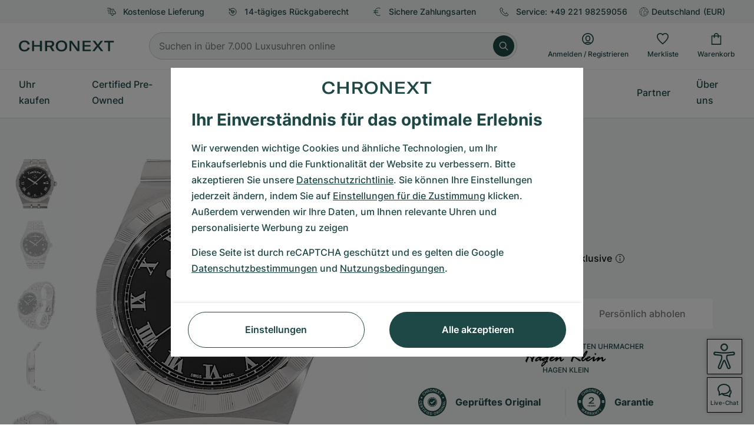

--- FILE ---
content_type: text/html; charset=utf-8
request_url: https://www.google.com/recaptcha/api2/anchor?ar=1&k=6Ld7pQIlAAAAAAC_QqVmqVPfQV13lTFJDRNVx4Ng&co=aHR0cHM6Ly93d3cuY2hyb25leHQuZGU6NDQz&hl=de&v=PoyoqOPhxBO7pBk68S4YbpHZ&size=invisible&anchor-ms=20000&execute-ms=30000&cb=osdkirw5c8y8
body_size: 49075
content:
<!DOCTYPE HTML><html dir="ltr" lang="de"><head><meta http-equiv="Content-Type" content="text/html; charset=UTF-8">
<meta http-equiv="X-UA-Compatible" content="IE=edge">
<title>reCAPTCHA</title>
<style type="text/css">
/* cyrillic-ext */
@font-face {
  font-family: 'Roboto';
  font-style: normal;
  font-weight: 400;
  font-stretch: 100%;
  src: url(//fonts.gstatic.com/s/roboto/v48/KFO7CnqEu92Fr1ME7kSn66aGLdTylUAMa3GUBHMdazTgWw.woff2) format('woff2');
  unicode-range: U+0460-052F, U+1C80-1C8A, U+20B4, U+2DE0-2DFF, U+A640-A69F, U+FE2E-FE2F;
}
/* cyrillic */
@font-face {
  font-family: 'Roboto';
  font-style: normal;
  font-weight: 400;
  font-stretch: 100%;
  src: url(//fonts.gstatic.com/s/roboto/v48/KFO7CnqEu92Fr1ME7kSn66aGLdTylUAMa3iUBHMdazTgWw.woff2) format('woff2');
  unicode-range: U+0301, U+0400-045F, U+0490-0491, U+04B0-04B1, U+2116;
}
/* greek-ext */
@font-face {
  font-family: 'Roboto';
  font-style: normal;
  font-weight: 400;
  font-stretch: 100%;
  src: url(//fonts.gstatic.com/s/roboto/v48/KFO7CnqEu92Fr1ME7kSn66aGLdTylUAMa3CUBHMdazTgWw.woff2) format('woff2');
  unicode-range: U+1F00-1FFF;
}
/* greek */
@font-face {
  font-family: 'Roboto';
  font-style: normal;
  font-weight: 400;
  font-stretch: 100%;
  src: url(//fonts.gstatic.com/s/roboto/v48/KFO7CnqEu92Fr1ME7kSn66aGLdTylUAMa3-UBHMdazTgWw.woff2) format('woff2');
  unicode-range: U+0370-0377, U+037A-037F, U+0384-038A, U+038C, U+038E-03A1, U+03A3-03FF;
}
/* math */
@font-face {
  font-family: 'Roboto';
  font-style: normal;
  font-weight: 400;
  font-stretch: 100%;
  src: url(//fonts.gstatic.com/s/roboto/v48/KFO7CnqEu92Fr1ME7kSn66aGLdTylUAMawCUBHMdazTgWw.woff2) format('woff2');
  unicode-range: U+0302-0303, U+0305, U+0307-0308, U+0310, U+0312, U+0315, U+031A, U+0326-0327, U+032C, U+032F-0330, U+0332-0333, U+0338, U+033A, U+0346, U+034D, U+0391-03A1, U+03A3-03A9, U+03B1-03C9, U+03D1, U+03D5-03D6, U+03F0-03F1, U+03F4-03F5, U+2016-2017, U+2034-2038, U+203C, U+2040, U+2043, U+2047, U+2050, U+2057, U+205F, U+2070-2071, U+2074-208E, U+2090-209C, U+20D0-20DC, U+20E1, U+20E5-20EF, U+2100-2112, U+2114-2115, U+2117-2121, U+2123-214F, U+2190, U+2192, U+2194-21AE, U+21B0-21E5, U+21F1-21F2, U+21F4-2211, U+2213-2214, U+2216-22FF, U+2308-230B, U+2310, U+2319, U+231C-2321, U+2336-237A, U+237C, U+2395, U+239B-23B7, U+23D0, U+23DC-23E1, U+2474-2475, U+25AF, U+25B3, U+25B7, U+25BD, U+25C1, U+25CA, U+25CC, U+25FB, U+266D-266F, U+27C0-27FF, U+2900-2AFF, U+2B0E-2B11, U+2B30-2B4C, U+2BFE, U+3030, U+FF5B, U+FF5D, U+1D400-1D7FF, U+1EE00-1EEFF;
}
/* symbols */
@font-face {
  font-family: 'Roboto';
  font-style: normal;
  font-weight: 400;
  font-stretch: 100%;
  src: url(//fonts.gstatic.com/s/roboto/v48/KFO7CnqEu92Fr1ME7kSn66aGLdTylUAMaxKUBHMdazTgWw.woff2) format('woff2');
  unicode-range: U+0001-000C, U+000E-001F, U+007F-009F, U+20DD-20E0, U+20E2-20E4, U+2150-218F, U+2190, U+2192, U+2194-2199, U+21AF, U+21E6-21F0, U+21F3, U+2218-2219, U+2299, U+22C4-22C6, U+2300-243F, U+2440-244A, U+2460-24FF, U+25A0-27BF, U+2800-28FF, U+2921-2922, U+2981, U+29BF, U+29EB, U+2B00-2BFF, U+4DC0-4DFF, U+FFF9-FFFB, U+10140-1018E, U+10190-1019C, U+101A0, U+101D0-101FD, U+102E0-102FB, U+10E60-10E7E, U+1D2C0-1D2D3, U+1D2E0-1D37F, U+1F000-1F0FF, U+1F100-1F1AD, U+1F1E6-1F1FF, U+1F30D-1F30F, U+1F315, U+1F31C, U+1F31E, U+1F320-1F32C, U+1F336, U+1F378, U+1F37D, U+1F382, U+1F393-1F39F, U+1F3A7-1F3A8, U+1F3AC-1F3AF, U+1F3C2, U+1F3C4-1F3C6, U+1F3CA-1F3CE, U+1F3D4-1F3E0, U+1F3ED, U+1F3F1-1F3F3, U+1F3F5-1F3F7, U+1F408, U+1F415, U+1F41F, U+1F426, U+1F43F, U+1F441-1F442, U+1F444, U+1F446-1F449, U+1F44C-1F44E, U+1F453, U+1F46A, U+1F47D, U+1F4A3, U+1F4B0, U+1F4B3, U+1F4B9, U+1F4BB, U+1F4BF, U+1F4C8-1F4CB, U+1F4D6, U+1F4DA, U+1F4DF, U+1F4E3-1F4E6, U+1F4EA-1F4ED, U+1F4F7, U+1F4F9-1F4FB, U+1F4FD-1F4FE, U+1F503, U+1F507-1F50B, U+1F50D, U+1F512-1F513, U+1F53E-1F54A, U+1F54F-1F5FA, U+1F610, U+1F650-1F67F, U+1F687, U+1F68D, U+1F691, U+1F694, U+1F698, U+1F6AD, U+1F6B2, U+1F6B9-1F6BA, U+1F6BC, U+1F6C6-1F6CF, U+1F6D3-1F6D7, U+1F6E0-1F6EA, U+1F6F0-1F6F3, U+1F6F7-1F6FC, U+1F700-1F7FF, U+1F800-1F80B, U+1F810-1F847, U+1F850-1F859, U+1F860-1F887, U+1F890-1F8AD, U+1F8B0-1F8BB, U+1F8C0-1F8C1, U+1F900-1F90B, U+1F93B, U+1F946, U+1F984, U+1F996, U+1F9E9, U+1FA00-1FA6F, U+1FA70-1FA7C, U+1FA80-1FA89, U+1FA8F-1FAC6, U+1FACE-1FADC, U+1FADF-1FAE9, U+1FAF0-1FAF8, U+1FB00-1FBFF;
}
/* vietnamese */
@font-face {
  font-family: 'Roboto';
  font-style: normal;
  font-weight: 400;
  font-stretch: 100%;
  src: url(//fonts.gstatic.com/s/roboto/v48/KFO7CnqEu92Fr1ME7kSn66aGLdTylUAMa3OUBHMdazTgWw.woff2) format('woff2');
  unicode-range: U+0102-0103, U+0110-0111, U+0128-0129, U+0168-0169, U+01A0-01A1, U+01AF-01B0, U+0300-0301, U+0303-0304, U+0308-0309, U+0323, U+0329, U+1EA0-1EF9, U+20AB;
}
/* latin-ext */
@font-face {
  font-family: 'Roboto';
  font-style: normal;
  font-weight: 400;
  font-stretch: 100%;
  src: url(//fonts.gstatic.com/s/roboto/v48/KFO7CnqEu92Fr1ME7kSn66aGLdTylUAMa3KUBHMdazTgWw.woff2) format('woff2');
  unicode-range: U+0100-02BA, U+02BD-02C5, U+02C7-02CC, U+02CE-02D7, U+02DD-02FF, U+0304, U+0308, U+0329, U+1D00-1DBF, U+1E00-1E9F, U+1EF2-1EFF, U+2020, U+20A0-20AB, U+20AD-20C0, U+2113, U+2C60-2C7F, U+A720-A7FF;
}
/* latin */
@font-face {
  font-family: 'Roboto';
  font-style: normal;
  font-weight: 400;
  font-stretch: 100%;
  src: url(//fonts.gstatic.com/s/roboto/v48/KFO7CnqEu92Fr1ME7kSn66aGLdTylUAMa3yUBHMdazQ.woff2) format('woff2');
  unicode-range: U+0000-00FF, U+0131, U+0152-0153, U+02BB-02BC, U+02C6, U+02DA, U+02DC, U+0304, U+0308, U+0329, U+2000-206F, U+20AC, U+2122, U+2191, U+2193, U+2212, U+2215, U+FEFF, U+FFFD;
}
/* cyrillic-ext */
@font-face {
  font-family: 'Roboto';
  font-style: normal;
  font-weight: 500;
  font-stretch: 100%;
  src: url(//fonts.gstatic.com/s/roboto/v48/KFO7CnqEu92Fr1ME7kSn66aGLdTylUAMa3GUBHMdazTgWw.woff2) format('woff2');
  unicode-range: U+0460-052F, U+1C80-1C8A, U+20B4, U+2DE0-2DFF, U+A640-A69F, U+FE2E-FE2F;
}
/* cyrillic */
@font-face {
  font-family: 'Roboto';
  font-style: normal;
  font-weight: 500;
  font-stretch: 100%;
  src: url(//fonts.gstatic.com/s/roboto/v48/KFO7CnqEu92Fr1ME7kSn66aGLdTylUAMa3iUBHMdazTgWw.woff2) format('woff2');
  unicode-range: U+0301, U+0400-045F, U+0490-0491, U+04B0-04B1, U+2116;
}
/* greek-ext */
@font-face {
  font-family: 'Roboto';
  font-style: normal;
  font-weight: 500;
  font-stretch: 100%;
  src: url(//fonts.gstatic.com/s/roboto/v48/KFO7CnqEu92Fr1ME7kSn66aGLdTylUAMa3CUBHMdazTgWw.woff2) format('woff2');
  unicode-range: U+1F00-1FFF;
}
/* greek */
@font-face {
  font-family: 'Roboto';
  font-style: normal;
  font-weight: 500;
  font-stretch: 100%;
  src: url(//fonts.gstatic.com/s/roboto/v48/KFO7CnqEu92Fr1ME7kSn66aGLdTylUAMa3-UBHMdazTgWw.woff2) format('woff2');
  unicode-range: U+0370-0377, U+037A-037F, U+0384-038A, U+038C, U+038E-03A1, U+03A3-03FF;
}
/* math */
@font-face {
  font-family: 'Roboto';
  font-style: normal;
  font-weight: 500;
  font-stretch: 100%;
  src: url(//fonts.gstatic.com/s/roboto/v48/KFO7CnqEu92Fr1ME7kSn66aGLdTylUAMawCUBHMdazTgWw.woff2) format('woff2');
  unicode-range: U+0302-0303, U+0305, U+0307-0308, U+0310, U+0312, U+0315, U+031A, U+0326-0327, U+032C, U+032F-0330, U+0332-0333, U+0338, U+033A, U+0346, U+034D, U+0391-03A1, U+03A3-03A9, U+03B1-03C9, U+03D1, U+03D5-03D6, U+03F0-03F1, U+03F4-03F5, U+2016-2017, U+2034-2038, U+203C, U+2040, U+2043, U+2047, U+2050, U+2057, U+205F, U+2070-2071, U+2074-208E, U+2090-209C, U+20D0-20DC, U+20E1, U+20E5-20EF, U+2100-2112, U+2114-2115, U+2117-2121, U+2123-214F, U+2190, U+2192, U+2194-21AE, U+21B0-21E5, U+21F1-21F2, U+21F4-2211, U+2213-2214, U+2216-22FF, U+2308-230B, U+2310, U+2319, U+231C-2321, U+2336-237A, U+237C, U+2395, U+239B-23B7, U+23D0, U+23DC-23E1, U+2474-2475, U+25AF, U+25B3, U+25B7, U+25BD, U+25C1, U+25CA, U+25CC, U+25FB, U+266D-266F, U+27C0-27FF, U+2900-2AFF, U+2B0E-2B11, U+2B30-2B4C, U+2BFE, U+3030, U+FF5B, U+FF5D, U+1D400-1D7FF, U+1EE00-1EEFF;
}
/* symbols */
@font-face {
  font-family: 'Roboto';
  font-style: normal;
  font-weight: 500;
  font-stretch: 100%;
  src: url(//fonts.gstatic.com/s/roboto/v48/KFO7CnqEu92Fr1ME7kSn66aGLdTylUAMaxKUBHMdazTgWw.woff2) format('woff2');
  unicode-range: U+0001-000C, U+000E-001F, U+007F-009F, U+20DD-20E0, U+20E2-20E4, U+2150-218F, U+2190, U+2192, U+2194-2199, U+21AF, U+21E6-21F0, U+21F3, U+2218-2219, U+2299, U+22C4-22C6, U+2300-243F, U+2440-244A, U+2460-24FF, U+25A0-27BF, U+2800-28FF, U+2921-2922, U+2981, U+29BF, U+29EB, U+2B00-2BFF, U+4DC0-4DFF, U+FFF9-FFFB, U+10140-1018E, U+10190-1019C, U+101A0, U+101D0-101FD, U+102E0-102FB, U+10E60-10E7E, U+1D2C0-1D2D3, U+1D2E0-1D37F, U+1F000-1F0FF, U+1F100-1F1AD, U+1F1E6-1F1FF, U+1F30D-1F30F, U+1F315, U+1F31C, U+1F31E, U+1F320-1F32C, U+1F336, U+1F378, U+1F37D, U+1F382, U+1F393-1F39F, U+1F3A7-1F3A8, U+1F3AC-1F3AF, U+1F3C2, U+1F3C4-1F3C6, U+1F3CA-1F3CE, U+1F3D4-1F3E0, U+1F3ED, U+1F3F1-1F3F3, U+1F3F5-1F3F7, U+1F408, U+1F415, U+1F41F, U+1F426, U+1F43F, U+1F441-1F442, U+1F444, U+1F446-1F449, U+1F44C-1F44E, U+1F453, U+1F46A, U+1F47D, U+1F4A3, U+1F4B0, U+1F4B3, U+1F4B9, U+1F4BB, U+1F4BF, U+1F4C8-1F4CB, U+1F4D6, U+1F4DA, U+1F4DF, U+1F4E3-1F4E6, U+1F4EA-1F4ED, U+1F4F7, U+1F4F9-1F4FB, U+1F4FD-1F4FE, U+1F503, U+1F507-1F50B, U+1F50D, U+1F512-1F513, U+1F53E-1F54A, U+1F54F-1F5FA, U+1F610, U+1F650-1F67F, U+1F687, U+1F68D, U+1F691, U+1F694, U+1F698, U+1F6AD, U+1F6B2, U+1F6B9-1F6BA, U+1F6BC, U+1F6C6-1F6CF, U+1F6D3-1F6D7, U+1F6E0-1F6EA, U+1F6F0-1F6F3, U+1F6F7-1F6FC, U+1F700-1F7FF, U+1F800-1F80B, U+1F810-1F847, U+1F850-1F859, U+1F860-1F887, U+1F890-1F8AD, U+1F8B0-1F8BB, U+1F8C0-1F8C1, U+1F900-1F90B, U+1F93B, U+1F946, U+1F984, U+1F996, U+1F9E9, U+1FA00-1FA6F, U+1FA70-1FA7C, U+1FA80-1FA89, U+1FA8F-1FAC6, U+1FACE-1FADC, U+1FADF-1FAE9, U+1FAF0-1FAF8, U+1FB00-1FBFF;
}
/* vietnamese */
@font-face {
  font-family: 'Roboto';
  font-style: normal;
  font-weight: 500;
  font-stretch: 100%;
  src: url(//fonts.gstatic.com/s/roboto/v48/KFO7CnqEu92Fr1ME7kSn66aGLdTylUAMa3OUBHMdazTgWw.woff2) format('woff2');
  unicode-range: U+0102-0103, U+0110-0111, U+0128-0129, U+0168-0169, U+01A0-01A1, U+01AF-01B0, U+0300-0301, U+0303-0304, U+0308-0309, U+0323, U+0329, U+1EA0-1EF9, U+20AB;
}
/* latin-ext */
@font-face {
  font-family: 'Roboto';
  font-style: normal;
  font-weight: 500;
  font-stretch: 100%;
  src: url(//fonts.gstatic.com/s/roboto/v48/KFO7CnqEu92Fr1ME7kSn66aGLdTylUAMa3KUBHMdazTgWw.woff2) format('woff2');
  unicode-range: U+0100-02BA, U+02BD-02C5, U+02C7-02CC, U+02CE-02D7, U+02DD-02FF, U+0304, U+0308, U+0329, U+1D00-1DBF, U+1E00-1E9F, U+1EF2-1EFF, U+2020, U+20A0-20AB, U+20AD-20C0, U+2113, U+2C60-2C7F, U+A720-A7FF;
}
/* latin */
@font-face {
  font-family: 'Roboto';
  font-style: normal;
  font-weight: 500;
  font-stretch: 100%;
  src: url(//fonts.gstatic.com/s/roboto/v48/KFO7CnqEu92Fr1ME7kSn66aGLdTylUAMa3yUBHMdazQ.woff2) format('woff2');
  unicode-range: U+0000-00FF, U+0131, U+0152-0153, U+02BB-02BC, U+02C6, U+02DA, U+02DC, U+0304, U+0308, U+0329, U+2000-206F, U+20AC, U+2122, U+2191, U+2193, U+2212, U+2215, U+FEFF, U+FFFD;
}
/* cyrillic-ext */
@font-face {
  font-family: 'Roboto';
  font-style: normal;
  font-weight: 900;
  font-stretch: 100%;
  src: url(//fonts.gstatic.com/s/roboto/v48/KFO7CnqEu92Fr1ME7kSn66aGLdTylUAMa3GUBHMdazTgWw.woff2) format('woff2');
  unicode-range: U+0460-052F, U+1C80-1C8A, U+20B4, U+2DE0-2DFF, U+A640-A69F, U+FE2E-FE2F;
}
/* cyrillic */
@font-face {
  font-family: 'Roboto';
  font-style: normal;
  font-weight: 900;
  font-stretch: 100%;
  src: url(//fonts.gstatic.com/s/roboto/v48/KFO7CnqEu92Fr1ME7kSn66aGLdTylUAMa3iUBHMdazTgWw.woff2) format('woff2');
  unicode-range: U+0301, U+0400-045F, U+0490-0491, U+04B0-04B1, U+2116;
}
/* greek-ext */
@font-face {
  font-family: 'Roboto';
  font-style: normal;
  font-weight: 900;
  font-stretch: 100%;
  src: url(//fonts.gstatic.com/s/roboto/v48/KFO7CnqEu92Fr1ME7kSn66aGLdTylUAMa3CUBHMdazTgWw.woff2) format('woff2');
  unicode-range: U+1F00-1FFF;
}
/* greek */
@font-face {
  font-family: 'Roboto';
  font-style: normal;
  font-weight: 900;
  font-stretch: 100%;
  src: url(//fonts.gstatic.com/s/roboto/v48/KFO7CnqEu92Fr1ME7kSn66aGLdTylUAMa3-UBHMdazTgWw.woff2) format('woff2');
  unicode-range: U+0370-0377, U+037A-037F, U+0384-038A, U+038C, U+038E-03A1, U+03A3-03FF;
}
/* math */
@font-face {
  font-family: 'Roboto';
  font-style: normal;
  font-weight: 900;
  font-stretch: 100%;
  src: url(//fonts.gstatic.com/s/roboto/v48/KFO7CnqEu92Fr1ME7kSn66aGLdTylUAMawCUBHMdazTgWw.woff2) format('woff2');
  unicode-range: U+0302-0303, U+0305, U+0307-0308, U+0310, U+0312, U+0315, U+031A, U+0326-0327, U+032C, U+032F-0330, U+0332-0333, U+0338, U+033A, U+0346, U+034D, U+0391-03A1, U+03A3-03A9, U+03B1-03C9, U+03D1, U+03D5-03D6, U+03F0-03F1, U+03F4-03F5, U+2016-2017, U+2034-2038, U+203C, U+2040, U+2043, U+2047, U+2050, U+2057, U+205F, U+2070-2071, U+2074-208E, U+2090-209C, U+20D0-20DC, U+20E1, U+20E5-20EF, U+2100-2112, U+2114-2115, U+2117-2121, U+2123-214F, U+2190, U+2192, U+2194-21AE, U+21B0-21E5, U+21F1-21F2, U+21F4-2211, U+2213-2214, U+2216-22FF, U+2308-230B, U+2310, U+2319, U+231C-2321, U+2336-237A, U+237C, U+2395, U+239B-23B7, U+23D0, U+23DC-23E1, U+2474-2475, U+25AF, U+25B3, U+25B7, U+25BD, U+25C1, U+25CA, U+25CC, U+25FB, U+266D-266F, U+27C0-27FF, U+2900-2AFF, U+2B0E-2B11, U+2B30-2B4C, U+2BFE, U+3030, U+FF5B, U+FF5D, U+1D400-1D7FF, U+1EE00-1EEFF;
}
/* symbols */
@font-face {
  font-family: 'Roboto';
  font-style: normal;
  font-weight: 900;
  font-stretch: 100%;
  src: url(//fonts.gstatic.com/s/roboto/v48/KFO7CnqEu92Fr1ME7kSn66aGLdTylUAMaxKUBHMdazTgWw.woff2) format('woff2');
  unicode-range: U+0001-000C, U+000E-001F, U+007F-009F, U+20DD-20E0, U+20E2-20E4, U+2150-218F, U+2190, U+2192, U+2194-2199, U+21AF, U+21E6-21F0, U+21F3, U+2218-2219, U+2299, U+22C4-22C6, U+2300-243F, U+2440-244A, U+2460-24FF, U+25A0-27BF, U+2800-28FF, U+2921-2922, U+2981, U+29BF, U+29EB, U+2B00-2BFF, U+4DC0-4DFF, U+FFF9-FFFB, U+10140-1018E, U+10190-1019C, U+101A0, U+101D0-101FD, U+102E0-102FB, U+10E60-10E7E, U+1D2C0-1D2D3, U+1D2E0-1D37F, U+1F000-1F0FF, U+1F100-1F1AD, U+1F1E6-1F1FF, U+1F30D-1F30F, U+1F315, U+1F31C, U+1F31E, U+1F320-1F32C, U+1F336, U+1F378, U+1F37D, U+1F382, U+1F393-1F39F, U+1F3A7-1F3A8, U+1F3AC-1F3AF, U+1F3C2, U+1F3C4-1F3C6, U+1F3CA-1F3CE, U+1F3D4-1F3E0, U+1F3ED, U+1F3F1-1F3F3, U+1F3F5-1F3F7, U+1F408, U+1F415, U+1F41F, U+1F426, U+1F43F, U+1F441-1F442, U+1F444, U+1F446-1F449, U+1F44C-1F44E, U+1F453, U+1F46A, U+1F47D, U+1F4A3, U+1F4B0, U+1F4B3, U+1F4B9, U+1F4BB, U+1F4BF, U+1F4C8-1F4CB, U+1F4D6, U+1F4DA, U+1F4DF, U+1F4E3-1F4E6, U+1F4EA-1F4ED, U+1F4F7, U+1F4F9-1F4FB, U+1F4FD-1F4FE, U+1F503, U+1F507-1F50B, U+1F50D, U+1F512-1F513, U+1F53E-1F54A, U+1F54F-1F5FA, U+1F610, U+1F650-1F67F, U+1F687, U+1F68D, U+1F691, U+1F694, U+1F698, U+1F6AD, U+1F6B2, U+1F6B9-1F6BA, U+1F6BC, U+1F6C6-1F6CF, U+1F6D3-1F6D7, U+1F6E0-1F6EA, U+1F6F0-1F6F3, U+1F6F7-1F6FC, U+1F700-1F7FF, U+1F800-1F80B, U+1F810-1F847, U+1F850-1F859, U+1F860-1F887, U+1F890-1F8AD, U+1F8B0-1F8BB, U+1F8C0-1F8C1, U+1F900-1F90B, U+1F93B, U+1F946, U+1F984, U+1F996, U+1F9E9, U+1FA00-1FA6F, U+1FA70-1FA7C, U+1FA80-1FA89, U+1FA8F-1FAC6, U+1FACE-1FADC, U+1FADF-1FAE9, U+1FAF0-1FAF8, U+1FB00-1FBFF;
}
/* vietnamese */
@font-face {
  font-family: 'Roboto';
  font-style: normal;
  font-weight: 900;
  font-stretch: 100%;
  src: url(//fonts.gstatic.com/s/roboto/v48/KFO7CnqEu92Fr1ME7kSn66aGLdTylUAMa3OUBHMdazTgWw.woff2) format('woff2');
  unicode-range: U+0102-0103, U+0110-0111, U+0128-0129, U+0168-0169, U+01A0-01A1, U+01AF-01B0, U+0300-0301, U+0303-0304, U+0308-0309, U+0323, U+0329, U+1EA0-1EF9, U+20AB;
}
/* latin-ext */
@font-face {
  font-family: 'Roboto';
  font-style: normal;
  font-weight: 900;
  font-stretch: 100%;
  src: url(//fonts.gstatic.com/s/roboto/v48/KFO7CnqEu92Fr1ME7kSn66aGLdTylUAMa3KUBHMdazTgWw.woff2) format('woff2');
  unicode-range: U+0100-02BA, U+02BD-02C5, U+02C7-02CC, U+02CE-02D7, U+02DD-02FF, U+0304, U+0308, U+0329, U+1D00-1DBF, U+1E00-1E9F, U+1EF2-1EFF, U+2020, U+20A0-20AB, U+20AD-20C0, U+2113, U+2C60-2C7F, U+A720-A7FF;
}
/* latin */
@font-face {
  font-family: 'Roboto';
  font-style: normal;
  font-weight: 900;
  font-stretch: 100%;
  src: url(//fonts.gstatic.com/s/roboto/v48/KFO7CnqEu92Fr1ME7kSn66aGLdTylUAMa3yUBHMdazQ.woff2) format('woff2');
  unicode-range: U+0000-00FF, U+0131, U+0152-0153, U+02BB-02BC, U+02C6, U+02DA, U+02DC, U+0304, U+0308, U+0329, U+2000-206F, U+20AC, U+2122, U+2191, U+2193, U+2212, U+2215, U+FEFF, U+FFFD;
}

</style>
<link rel="stylesheet" type="text/css" href="https://www.gstatic.com/recaptcha/releases/PoyoqOPhxBO7pBk68S4YbpHZ/styles__ltr.css">
<script nonce="jyAaWBtreyJV94Dqk9iUWw" type="text/javascript">window['__recaptcha_api'] = 'https://www.google.com/recaptcha/api2/';</script>
<script type="text/javascript" src="https://www.gstatic.com/recaptcha/releases/PoyoqOPhxBO7pBk68S4YbpHZ/recaptcha__de.js" nonce="jyAaWBtreyJV94Dqk9iUWw">
      
    </script></head>
<body><div id="rc-anchor-alert" class="rc-anchor-alert"></div>
<input type="hidden" id="recaptcha-token" value="[base64]">
<script type="text/javascript" nonce="jyAaWBtreyJV94Dqk9iUWw">
      recaptcha.anchor.Main.init("[\x22ainput\x22,[\x22bgdata\x22,\x22\x22,\[base64]/[base64]/[base64]/[base64]/[base64]/UltsKytdPUU6KEU8MjA0OD9SW2wrK109RT4+NnwxOTI6KChFJjY0NTEyKT09NTUyOTYmJk0rMTxjLmxlbmd0aCYmKGMuY2hhckNvZGVBdChNKzEpJjY0NTEyKT09NTYzMjA/[base64]/[base64]/[base64]/[base64]/[base64]/[base64]/[base64]\x22,\[base64]\\u003d\\u003d\x22,\x22TcOww7XCicO7FsOdwrnCnF82G8OWN1TChHsIw6bDqz/[base64]/[base64]/Cm8KOwqJ8LgzCv8KfWG7DuyvCu8Kkw7Z0CcO7wpvCjcKoRMO4CH7Do8K5wqUvwqnCv8KPw7HDunTDjHUDw69VwqUXw6DCtsK6wofDl8KcbcKPG8Ktw5BkwpHCqMKNwq94w6TChw9oYcK8P8OvTnLCncKQDFnCvsOBw5IPw7hSw4ETDcOlbcK1w4k/w4/CqlvDvMKfwrDCosODEhMww6cpecKrXMKfe8KuQcOoVA3CgQE+wpnDucO6wpfCjmM9bMKTeGUQcsOgwrBYwrZQKWXDvyFww4Ffw6XClcK1w50jXcOrwovCocOyD0vClMOxw6U4w6l+w6c0FsOww5ZHw7ZeLynDji/CkMK/w5Ahw6USw6jCvsKED8KuCCHDksO3IsOQCUnClMKoFhDDonRwTwfDmC/Dq00gZ8O5PcKjwonDssK0QcKewro7w48qUmEewoshw5DCicORYsKLw64owrY9DMKnwqXCjcOXwo0SHcK/w6Rmwp3CgmjCtsO5w4nCm8K/[base64]/DjcOAw4zCkMOqW8OjOMKgX8OEQMOSwrpRRMKyez4swq/[base64]/Cq3BCSFTChQRbw5vCtQbCplM2w59rOcO8w4HDgDHDr8Kyw4lRwrnCuRl/wrh/[base64]/DusKtw6fDtcO3A8OTwp7DgFBow7J0TcKSw4xSTyLCjsKrbsKSwoE/wq9xc0kUJ8OTw4bDmMKFQMKDBsKMw6rCvAINwrfCnsKfOsKTdBnDnnEKwrXDusK7w7TCi8Kow6BvFMOBwp8DJsKESlUYw7jCsiMEHgU7YwbCm0LDmjY3TiHCo8Knw4pwUcOoBCBjwpJxA8OTw7Jww5/CmHYTRsO5woNgb8K4wqEdfG1lw7YTwqQBwpDDv8K+w4vDs1NAw5JFw6TCnh8oY8Ouw593dsK7YWrCkijCsxlJJ8OcWF7Ci1FiRsOuecKFw5/Cr0fDoEM/[base64]/KEcEw4pRw4nCtzoMw4PDoMKgwpMVw6AWeFUbJgxgwqphwrPCr1MIb8KYw5zCmAQQDArDpCx5M8KiRsO/ShbDqcO1wo8UBsKrLgNMw4cFw73DpcOUFQnDiWHDk8KtMEI2w5LCpMKtw7/[base64]/QgrCk8ORLsK8wr0IGREhZ8Kpw7NBwqBSGsKEI8KMwr/[base64]/Dk8OkLMO5wrLCkQbCji3DijMeMsOLcXHDjMOvbcKYwpMRwpXClT/Di8Kkwoc6w6lZwqTDhURRT8KgNi8iwqh+w4YdwoHCmFYyKcK3wrJXwq/Du8OYw4HCsQ8eDHvDq8K/wq0Jw5/Cgw9NeMOyX8KmwoRFwq0fZQXCusO8woLDjGNNw5vCoh8uwq/DsBB5wozCmhpOwp9uaW7Cs2bCmMKHwpDCmcOHwpZ1w7PCr8K7fWPDmsKicsKCwrR1wocvw5/CtDoIwqcCwpXDsyhEw7XDv8Oxw7pWRCTDhS8kw6DCt23DnlHCmcOXQ8K/c8KswrXCpMKIwqPCjsKKZsKywrfDtcK9w49Xw6VVRiYnQEsVXsOGeDzDpcKtUsKhw4hcIQVswqt+C8OiBcK5X8OwwosYwoAsOsO8wp44OsKuw7x5w5cvS8O0Q8K/P8KzT2pEw6TCiVzDiMOAwr/CmMKpfcKQZGU8An82Tx5zwqUAElnDg8O2wokjDB1Aw5ACOBfCq8OBwp/CmU3DgcK9T8OYeMOGwqwQSMKXTSMdeVUKWC3CgAzDucKGR8KNw6fCm8KNSC/CgMKiSiXDvsKODS4/[base64]/w6rCksOvMUVudlXDrMKawrZJVsOxw5bDm8KkCcKOYcOPDsK9ETTCg8K9wrXDmcOwCh8LbEnCpHdiwoXCqw3CsMOKasONC8OTX0dQLMOmwq7DksKgw6l/BsOhVsKZUMOMKMKewpJBwr0Lw7bCq0cIwoHCkn1zwqnCmwhow63Dil9/c0ssZcKyw48iHMKMPsOqa8OeJsO9RHciwrpPIijDqcOlwoXDpGbCtnIRw4pfN8OhFsKVwqvCq1tLRcOaw4/CujpKw7HCk8OzwqREw5vCjMKTLgzClMOtZSAsw7jCtcOFw5UjwrsMw4/DkhBmwqvDpnFAw4HChsONKsK/woAdWcK5wrxFw741w6rDpsO/w49MG8Okw6fCmMK2w5xowrrCtMOgw4HDsmzCnCUWBhrDg05TWi9EHMOBZsOxw4sewpN3w4fDlRUfw4oXwpXDtA/[base64]/[base64]/Cs0Ilw7rCocKaw6YsIBPDqThdJD3DiRwXwozDp1vCn2TCtDFLwocow7DCtVtJGGdRa8O9PGBwb8O6wp9Qwoo7w5NUw4MrTzzDujFOAsOTdMKHw4PCscOLw4zCqFE7ZMOtw6R3asKMDl4aBU0SwqoPwqdbwr/DjcOxP8Obw53DlcO3QR8cLn/DjsOKwrhyw5xNwrvDqxnCh8K+wop4wpvChibCiMKcHxIAAUvDhcOoYR0Rw7LDkjXCkMOZwqNbM0MTwooSA8KZbMKuw4MJwrc6NsKBw7/CnsOUBcKew65sFQbDhXEHN8OFYDnCkmUmwpTCiFtUw71ZH8K/XGrCnx3Du8ODZlbCgG0nw4V0XMK2D8KRf1UlfGvCuGrDgMK6TnjCpm7DpGN5dcKpw5M8w6zCksKUEz9mBmoKGcOjwo/DpcOIwofDsQ5jw6B3V1jCvMO3IlTDrMOEwqMxDsO0wqfCjAR9a8KrA1PDpSjCgcKeSzFLwqhIaUPDjy8rwq7ChADCpmBVw5lww6rDnWIODMO/B8K0wowMw5s9wqUJwrDDtsKgwqjCuj7DvcO/[base64]/DrcKlQwbCnsKoPMKCw5XCslbDkyxAwqghF2HDgcO2KcKdKMOCBMKuCMO4woIgQH3CqgfDhMKiPsKzw7jDiS7CtW0sw4fCvsOQw5zCh8KXMibCp8Kuw7kOIjfCnMO0CFx1bFPCiMKQCDsja8OTBMKcbsKvw5/[base64]/w5w0UMKHwqnDsMOyw57CrMKJw4jCiFRewoLCuiRVVzPDtx/CmA1WwpTCk8OLHMOawrfDscKiw4g1UUjCkT/[base64]/CucKvworDnMO6fWhFwpkEwozDjsKSw5QhOkgpXMKOdlPClMO5ZEvDocKnTMKeDnrDtQomc8K/w5/[base64]/CvXLCn8KTw7jDpl5necOvw4EXT0A8Jj7ClMOAfTDDvsK9wogJw5pObCrDvkcYw6LDh8Kcw67DrMK/w4l5ByckHB4VdRPDpcKrVVMjw4nCghLDmlIQwrFNwrcqwrTCo8OowpoNwqjCqcK9w7/CvRjCkm3CsxZywqd9NlTCuMORw6jCr8Kvw57DgcORI8KnNcO4w7HCsWDCusOOwpkKworDlnhfw7/DucKjERYbwr3DtALDg1zDhcK5wrDDunk0wq9Nwr7CrMOXIsKcYsOWe2YfJCQ6I8Kxwrolw5kNSWUycsOqLFoPOT/DhjhmCcO7Kgw7AcKpNHPCnHHCmSMNw4tkw7TCqcOIw598wpTDoBMVIh1Iwp3Cn8OKw7bCgGXDuSTDnsOAw7dDw6jCuAJPwoDCjCHDr8K4w7rDv0wOwrQmw7NRw4rDt3PDmkjDmXzDkMKpOEjDr8O6wqfCrFByw4l3EsOzwqxNZcKif8OIw6/CsMOCMGvDhsOCw5wIw5oxw53DiAYdYGXDlcOTw6rCvzEyFMO/wo3CuMOGRBfDhcK0wqFoc8Kvw4ANO8Oqw580NcOuCxHChMOvF8ODcX7DmUlew7kDTXHCusKEwq/DhMKrwp/DjcOBPREXwpzCjMKxw4Y1FyfDssK3PX7DqcKCE23Ch8Ofw5pUVMOAa8KMwqYhX1TDj8Kcw7HDkAHCvMKww7LCnFTDmsKRw4AvfR1NB0w0wo/Du8OnIRzDtBQResORw6x4w5shw7l5LTPCg8ObM0fCtMKDEcOsw6/DrxFFw6/CrFVOwpRJwq3DrSfDgcOkwot3C8KmwqfDqcOxw7LCncKjwqJ9YB/DsgxmbMO6wozCk8KOw5XDpMK8w4XCmMKdAsOkSHLCssO7wocbIHBJC8OIE1rCnsKlwqzCi8OCcsK6wpDClG/DlsK4w7PDn01Yw5vCh8K/GcOxNsOLBidbPsKSRiRfJjzCv0F/[base64]/DtsONwoPDisKPIsKHFxkFw5/ChHt4wptIw74VaDdsL3XDlsOow7cTSRQIw6rChBTCiRzDizhlK3F6bhZUw5M3wpbCnsO/[base64]/IU7DqyV9w5txfz1JeWDCjMO/QSoVw5ZmwoI/SzBOfH00w4DDtcKFwrx2woAKInYyJcKjLA9xMMKpwpbClMKmR8OwIcO1w4jCn8K4J8OGF8K/w4MOwq0TwoPChcKLw5k/[base64]/woJLw6rDvcKlwpLDtATDnMKpwofDuUpXwo5Rw6ETw4/DisKRY8Kswot1G8OTS8KEUR/Cn8Kyw7QMw7nCqzrChjccbhzCiEcmwp3DgCAkaCfDgC3CuMOQZMKewpEXUjHDmsKpaHcnw7bCgcOnw6nCpcKmVMKqwoJOGGPCrcO1TFo5w7jCrlHCkcKhw5jDu2TDhUnClsK0VmN2LsKLw4IhFVbDhcKowqhxHnbDrcK0TsKdXTM6LMOsdDwoScKBe8K/ZHIETMONw7vDrsKTT8K/Vg4Hw7DDrREjw6HCowfDtcKlw5gRL1PCv8KXQsKnPsO8dsKdJ3FSw48Uw4vCrAzDqsOpPFbCisKFwqDDmMK+K8KDEGA5D8OIw5bDmFs2QxFQwqXCvcOmZsOobXEmD8O2w5nCgcOXw7dhwo/[base64]/w7/CpA5twosEw7gywo8eRhbCuBxWw7YwNMOBbMOaXMKIw6xsJcKDXMKgw4vCq8OGfcKvw4DCmzMLWwnCryrDhRfCqMK1wrhSwp8KwqkjD8KRwohQw4RvTEvDj8OQwr3CpMO8wrvDrMOfw6/DoUXCgcKNw6UNw6wSw5LDjVTDqRXDnyAoTcOBw5F1w4zDlwnDr0LCqSc3AXTDjEjDjyMMw48mWkPDssObw4LDqsO1w79xX8O7cMOOfMO4TcKmw5Egw6MyCMKJw6EFwoDCr2McPcOgU8OmAcKtOhzCrMK5MBzCtMKJwqHCrlrDumAgRsOLwp/[base64]/[base64]/w50tP8KgHx/Di1VvNXHCuMK8SG3Dv8K4wrjDoApewrDCh8Onwrxcw6XDhcOVw6TCh8KNKcKESkpDUcO/wqQJZ1fCvcOiwo7Ch2rDpsOIw6TCucKSVGx+YTbChxvChcOHPzXDjDLDowvDt8OTw55qwoQ2w4XCtcKvwoTCrsKTcn7DnMOWw5FVICo1wqMACcO/K8KpAcKdwpBywprDmMKHw5JQScKowonCrjstwrfDrsOUfMKawrMtMsO/N8KJJ8OSSMOSw6bDlFvDqcK+FsKqXl/CnhvDnXAJw559w5zDknLCviDCtcK6DsO1TRbCuMOJCcOJD8OZJTHDg8KuwpbDnQRTXMOiTcK7w6rDgmbDk8OOwpPCi8K5HMKiw4vCvsO/w6HDryY+HsK3asO1AwRNf8OsWwfDkD3DjMKfY8KXRcOtwqvCgMK+ORvClMKgwoPCpD9bw5HCqHAtCsO0QiFdwr3DvxLDo8KOw7TCocOow4I2KMOjwpPCj8KwGcOEwoo/w5TCmcK5w53ChMKPHEZmwpgyL2zDvGHDrXDCgGTDpR3DqsOfWhUEw7bCtlDDuVwzNTzCkMO+HsO4wqDCtcKiYMOXw7LDh8Ouw61PbmM4S1YYfR08w7PDgMOcwpXDmGQ2HiADwpXChAY3XcOsdX5mTMOyDw5tcBbDnsK8w7YBKFPDq2bDgF3CgcO/WMKpw4lLZsKBw47DnH7CrjnDpCTCpcK4DEsiwrc8wp/Cn3jCjCYZw7lLNTYFS8KUMsOIw77CusKhU0HDi8KqV8OdwpQSW8KwwqcPw73Dk0QbRcO7JT8ET8KvwoVtwonDnXjCv3MFEVbDqcKmwpM4wovCpErCq8Krw6dawqRIfzXCqC19wpLCn8KGDMKMw61uw5JhTMOdYnwIw7XCk0TDl8KCw4E3emI3ZGvChH/CuAo/[base64]/JzdKwrvCgMKJeMO5wq7CncKJJC4PFhsdO0bDvTzDosOCRnbCjcK4O8KmV8Osw4gHw7oMwrrCoUNDPcOHwq91e8Ofw5nDgcOzHsO0R0fChcKKEiLDhcOJIcOSw4zDrEbCrcOFw4HDjkfCkxXChmjDqCohwqsEw54ZasO8wrsTXw5jwrrDgy/DqcOrdsKwGCjDnMKgw6jCoFoAwqB3JcOzw6ovw6VbNsKzdsOTwr1qCjEvA8OZw6RlTsK9w7zCv8O6LsK9AMOCwr/[base64]/CqcOgVcK/wpo4TDxSUsOJZMKybgxNWGBJJsOHF8OhDMOlw5pFLTRxwprCosO+UMOJB8OawrvCmMKGw6nCsWHDqnAnVMO0TcKhP8OmUsOZBMKlw6Y5wroIw4/DnMOwYSxnVsKcw7nCm1jDnkJfGcKzFz8ZAGzDgmAREkXDixPDm8OPw4rCgUNZwo/DoWEzXXdSRcO2wo4Uw61Aw4V6K3XCiHY4wpZmRX3CuTDDplvDs8OHw7zCtTByL8K9wpPDhsOxKEQNeQFvwq0SdsO7wqTCr2Vmw4xZQRMyw5VLw5vCnxkmZz1ew74desOUVcObwqbDpcK5w5FCw4/CoB3Dt8OWwp01G8KRwpUpw6wBYglyw6wGdcKNAx7DtsOQNcOUcsOqBsObIsOodTXCpMOsOMO/w5UfbDIGwpXCqEXDmwXDr8KWBSfDm0Asw7F1FsOqwrIfw6sbPsKHIMK/VwUYNhU0w4MswpvDjR/DhgJDw6TCgsOTcgI2TsOmwpzCin0Ew6cXcMOYw7zCtMKywrzCmmnCjEVFVVsmSMKVHsKWVsOSe8KuwoBiw5txw4cNb8Ovw6dLAMOqUnRqccOUwrgXw7zCsCMwcyFow6lDwp3CrhJ2w4/DvcKebgAADcKUJUnCtDzCt8KLEsOGCkzDjm/CvcOKbsKRwq4Uwp/CpMKRd33DtcOLDWZNwpJaeBTDiw3DlCTDlnLCsUlPwrJ7w6t/wpVlw4ofwoPDs8OmUsOjZsKIw5jCr8OfwqZJPsOyLArCtcKSw7TCrsOUwqc4ITXChlTCtcK8LHgNwpzDtsOXDUjCikrDkmlAwpXCp8O/RAlOTHFtwoUmw5XCoTgDwqRud8OKw5Yzw5ANw4/CtA9Iw4VRwq7Dg2lrN8KLHMOyEU7DsGRHdMOhw6d5wofDmg5Swplxw6I3R8Ksw6JEwpHCoMOfwpokXWjCqFHCj8OfRFLClMObLVbCt8KvwpYaO0Q/[base64]/DqXbDo8ORDsKpw7Jpw5B8w7BRwrMCGFDDqxUOw6UvMsOMw4hGYcOtSMKUbW1Jw6jDpgTCuFPCnVDDjGLCil/Dql4gcCHCgU3DpVRFQMKqwqEswox7wqgvwo1Sw7lPaMOABhfDvmguIsKxw6IEfScAwo5ENcK0w7paw5PCk8OKw7teEcOlwrscGcKtwp/DrMK6w4TCgxhSwrbCgxg9A8KHBMKJZcKHw5NewpAuw5hZbH/CpMOaI0DCg8OsDHdWwoLDojcHPAjDm8Ocw6glwpE2DyZaWcOzwobDvU/DgMOIaMKuVMK6GcOmRFbCjMOtw5PDlSghwrzDj8Knw4fDggxkw63CkMKxwoMTw65Dw43DrGc/K17CtMOQSMOMwrJgw5/DnD3Cp1Ecw5pVw4PCqSXDogFhNMOLR1jDsMKWMCvDujc9OMKOwpjDjMK7W8K7O214w6dTPsK9w7bCm8Kqw5jCtcKvXzwYwrfCghohIMK7w7XCtVkcLSnDvsKxwo5Kw7fDgXxMCsK1w7jCjT/DqmtswrHDmsKlw7jCtMOrw6tMVsOVQUAzfcOLFlJkEjNTw5DCrws7wrYNwqdJw5XDmSxZwoPCmBwdwrZIw5hYdiDDvcKvwo5Iw5lVPDluw6Z9w5PCoMK8PCJqKGLDlVbCl8OSw6XDswxRw48aw7jCsRXDhsOBwo/CgnZRwopnw4FaL8K7wq/DvUfDqH0KOyBww6DDuhjDrSvChgtKwpTClw7CkRw3w6sDw5HDuhLClMO5acKRwr/DlMO2w6EKImJSw5FwasOuwqTCiDLDpcK0w4w+woPCrMKMw7vCqRtMwq7DogJPYMOnFRghwqXDq8OhwrbDtx1yIsO7A8O/wp5EUMOwbW1mwqR/b8OBw5EKw5ouw7bCrUs9w5jDt8Kdw73Dm8OBE0cTKcOuJBfDsE/DrDtOw77Cm8KCwqbDuBTDhMKhYy3Dh8KYwqnCmsO5awXCpnTCtWpKwo7Dp8K/AMKJfcKjw6sBwpPDjsODwqkGw5nCh8Kaw77CgxLCu1ZzZsKhw55MeS/[base64]/[base64]/[base64]/CnUHDuMOgw6l7OmlPw5bDlMK7w4cVGQFIw7rCn3zClsOLWMK8w6fCs31dwqZaw54gw7jCucKSw4AHb2HDijDDpSDClMKTcsK+wr0Ww7/Di8KNOBnCgTrCmnPCv3fCkMOHVsOHWsKkVXzDgsK7wprCqsKKDcKAw5/DqMO+bMKTGcKfFsOMw5p9fsOAH8OXw5/CkMKZwqFqwqtEwro3w5wRwq3DicKGw4nCkMKTQyEoCwJTTH13woImw4LDtMOow7PCqWHCrsK3SjYkwrZld1Jhw6tQVwzDlgDCtAcUwph0w7gGwoApwpgBwpHCjA9wfMOjw6jCryJmwq3CimvDjsKwfMK7w5LDlMKqwqXDlsKZw7DDtg/DiGd7w7bCkVZ2D8K6w7wowpfDvg/CuMKvecK/wqjDjcOzLcKswohlDA3Dm8O6MxxZI3FLFkZSI0bDjsOjX3BDw4ERwrUXHB9mwrzDksO6VWxYa8KVIWphZiMlU8O5PMOwOMKIGMKVw6sCw5ZlwqUTwoMfw45Tbjw7BF9ewpQOcDrDlsKSwrpcwqXDuEDCriHCgsO2w6/Ch2vCsMOaQsOBwqw5w6nDhXYUP1YmAcKfaV0LNMKHHsK3R1/CoBPDm8OyZjZGw5UYw5UFw6XDtsOIUScOVcKjwrbDhxLDgHrCjMKrwqbDgFJSVSsJwqx7wpLCpE/DgFjCtitLwq/[base64]/CrxfDryLDinczT8KPwr3CsCdKPD9VRDA9R3M5wpIhIw3DgEvDrsKkw73CnFsQa37DuBk+BVTClcOmw4geSsKNcnUUwqBSf3Z6wpnDucOGw73CvT4Ewpt/[base64]/Csl0TQcKgP8OMMcKwbTRzw79JIhXCowDCscOwLMKDw5jCr2xMwpZDCMObHcKUwroMVsKlQ8OvBz5tw4xEYwBhTsKSw7XDpQ3CoR9Nw6/Dk8K0TMOow7nCnwXCicKwdsO4LCFONMKJdzJewrwRwp56wpV0wrVrw4xTXcO7wqZjw4DDnsOIwo94wq7DvUwdcsK7acOUJsKSwpvDtlYqVsOCNMKGeirCnEHCqVrDiVw/[base64]/wp9Kwq1Iw7vCmz80w6wHwp/DjGlQRcOvaMO1w77Dl8KAfhEkwpHDqjNhWxVrEy7DicK1esK4TDQsVsOPZ8KBwojDqcOLw4jCmMKbfGnCmcOkeMOhwqLDvMOhfm/DmW0Aw7TDlsKraSrCo8OqwqTCnl3DgMOlUMOYScOtc8K0w4HCmcOoBsOWwpc7w7pfPsOIw4JlwrYaT1hzwrRVw4vDlsOxwpVow5/CtsOPwpYCw7zDt03CkcOawqzDtk4vTMK2w6LDo1hOw65XVsORw6kvWMKgEBhWw7UHb8O8EBIPwqQXw6Rlwp10RQd1AjDDpsOVeCLChQgNw6nDhsKtw5LCqFnDiDfDmsKcw58ow6vDukdSGMO/[base64]/[base64]/DscO7wp8JRsK7wq7DnVwZGCLDlG7DhsOJw7/[base64]/CpcK8w7hGUh4+RsO2w7oSFMO1wp5IwqVUwpVvLMKXRnfCrsOhI8KBfMODPwDCicKSwpjCnMOoZ1hew7DDmQ0JOi/Cq1bDuCovw6TDk3bCjwQMbXzCtmlGwoHCnMO2w57DqTAGwojDu8OAw7TDrD83FcK8wqYTwpRvN8OifC3CgcOOEsKSJV3ClMK2wrgJwq4KO8KPwr7ChQQcw73DicOKIgbCggEhw6dPw7DDssOxwoAqwqzCvHUmw6EGw6k9bC/CiMOGJsOBOcO+acK8fsKyfz19bAh5THDCl8Olw5HCrnVLwo98wq3DlsOFaMKZwqvCgTATwpUkU1vDoR/DmiAbw4k5aRzDtzYYwpF6w74WLcOSfmRaw4oFXsOaD1Upwqtiw4vCumwYwqNww4ZQw5bDszhSFyNTOMKsb8KNNcK3TlY2XcOBworCmsO9w5QQTsKlMsKxw5HDsMK6IsOewojDtHcqKcKge1InQsKvwoJedFLDn8O3wpBCXzNWwoVOMsOXw4weTcOMwovDimsEYVE/w5wdwqxPDkMsBcO7bsKCeQjDgcOow5LCj2R/XcKnfHJJw4rDlMKZb8KSRsKAwq9IwoDCjA82wokxX1XDgkVdw5wtATnCkcOBQW1bekLCrMO5SC/CqgPDjyZqUjxYwp/DgUDDsjEPwo/Dp0IwwoM0w6AFX8OewoFXK2vCusOew6ckXBl3D8Kuw57Dq2sXbmXDshHCpMOiwptyw7LDhzvDiMOFf8OpwqrDmMONw7haw4t8w4HDncOOwrtOw6Zzw7PCrsKfDsOqPMOwEGswdMK6w4/ClcKNB8K8wobDkVrDlcKfESXChcOVVAxyw6QgTMO3G8KJK8KKOcKJwr3DkiFewqN4w6cdwqMQw6jCgMKBwrvDnxnDjVHDrU5oT8O+fMOGwqlrw7LDvSrDi8K+Y8OSw4UBTWk5w4sGw6wlcMKOw6A2NAcNw7vCh0tMS8OGZH/ChBlFwpARXBLDrMO1ecOJw6DCnkArw7LCpcK6ey7Dp1wUw5ETG8KCecOJXRdJKMKwwprDm8O5JB5DXQ0zwqvClTLCqWTDksOmLxMcG8OIOcO3woxZDsORw63DvAjDuBbDjB7CoUZ6wpN0MQBMw4/Dt8KRaiTCvMOlw6zCoDN1wo89wpTDjwPCu8OTEsKXwpLCgMKaw5LCsyDDhsK3wr9yOlvDksKHwpbDjTNSw7J0KRvCmAZma8Oow6LDrEIYw4YqPV3Dn8Kpa0RUNmUgw73Cm8OuV2LDrDBbwpkgw7/Cn8OpG8KQCMK4wrFSw7dkacK+wqjCkcKIUgDComvDswMKwozCgXpyJsKmDABnOghswoLCusK3DXBVVj/CksKuwqhxw47CjsO/WcObR8Ouw6jDlQVaG1LCsC4+w7xsw6/DusOxBTJvwovDgFI0w6bDssK8TsOpLsK2VlUuw6nDiQTDjmrCnkxhBcK7w65OXCgVwoJaaxPCohE6KsKPwrDCmyl1w4HCsGjCgcOLwpzDli/Dt8KpB8OWw6zDpn3CkcO2wo7Cmh/[base64]/wqBNeRdHbCHCucOSWMKyXcOvCMKewoUfw6bCscO2KsKNwq5oT8KMHEbDizp3wofCsMOew7cOw7jCpcK4wpUqV8KnYcK6PcK0c8OuLQjDvD5Gw5lKwr3ClxNnwp/[base64]/[base64]/QMKVw43DpWhCbxYmwrjDrMKzwrbConPDhQrDigDDribDmFLDogodw6dUBTfCp8Kqwp/CqMKGwrs/LCvCjcOHw4nDkRd5HMKgw7vDoAZuwrV5LXFzw5o/[base64]/DlBoqc8KGwpLDkknDr8OGw58owqV9w47Ck8ObwqzCpTZqwrNQwrxMw57ChCPCglkAGlNjO8Kxw7wHccOow5LDgkPDrsKZwq53QMK7dWPClMK7XAUyVV0/[base64]/MybDjkBzwoI3VzPClzM6wo3CiMK8PlMywocYwoVHwqUYw5Y9NsO2dMOuwrRcwokLWmTDtH0/[base64]/[base64]/CgsOeH18yw6VZwonCsMKZaVfCnW/Dv8ODw7DDn8KBGy/[base64]/[base64]/VwQ5C8Kjw4E4wrXDnArDi8OOw4bDrcOEwoE1w7zCtG/DmMKrMcK3w6rCjcOFwr/CrmHCgARib2XDrzcMw5IlwqLCvHfDrcOmw4zDhzoHLcKOw5fDi8KzD8O4wqMRw4bDtMOLwq/CkMOrwrXDlsOuExo5bSwZw71FNMO/asK2fhUYfB5Uw6TDt8O7wpVewpjDmx8NwrsYwoPCmAPCogpuwqHCmxTCnMKEYDZ5V0TCuMKvUMOTwqknUMKbwqvCox3Cl8K1UcOPB2LCkC9Uw4jCoRvCrWVzf8KywofDiwXCgMO3D8OVfFUIf8KwwrsaLiLDmj/DtEkyH8O+TsK5wqfDniLCqsOZGQHCtnXCknxlSsK/woDDgyPDg0rDl0/DnRPCjzzCtSUxCR3CnMO6XsOnw5LDhcK8USxAwqPDvsOuw7coUBkCNMKlwp1nCcOJw7V0wq/CgMKMN0MvwofCkzYGw4PDuVFIwo4MwpBSbWnCm8OIw7nCtMOVawTCjGDClcKjE8OjwoZae27DtlDDvm0wMsO9w4x3S8KXLBfCnl7DkjpewqlHazjCl8K2wpwlwo3Ds2/DrGFZEwtQDsONYnc3w7huaMOewo06w4BnWixww4pKw4XCmsO2aMOVw4LCgAfDsEMsFVfDjsKECjUaw7DCmTbDl8KqwokOS27CnMO8NHjCrsO1BCs6c8KvLcONw69JTl3DqcO+w5XCoSvCrsKqb8KIbMO8dcOGYyUBEMKLwpLDnX4FwqEyJXjDvSjDsRjDosOaCxU0w6/[base64]/dMO3AE0VSsKYwpHCqiJwOMO8bcKNU8O4CinDtHPDt8Oswp3Ci8KSwoDDusOza8OYwqJHZMK/[base64]/DvC9zwqjCvMKww4fCiUV5w7h6TC7CksKdBwV6w7HChsOeTmJtAX3DucOswoAww6fDlsK1F3c5wrhATsOPeMKnXCbDqjAdw5Btw7LCo8KcIsOFSzsJw6zCokVYw7jDusOUwpLCpkEFQgzCksKMw7l6ElgRPMOLOgFvw5pfwqU/QX3CvcO9JcOXwrlywq90woA5wpNow4kow7XCn3jCnGkCJsORLTUdS8OuJcOZIQ/CgTAsMk92OggTMMK0wrVEw4ABwrnDssOPL8K5CMKuw4rCm8OlaU/[base64]/w7TCp8OYScOsdVfCvjsmw6Vyw7/DpsOYGsOGHcKnHsOlDiEKACXCjzTCvcKDGTpIw6E/w7rDkhB2LSzDrT5qYsKYc8OFwovCucOXwpPClVfCiWjDvgwsw4/Cm3TCt8OywoTCgR3Dk8Krw4R6w5NLw7ILw6k3NHnCsRjDvmAcw6fCgSx2QcODwrFhwqw6KsK7w4fDj8OOLMKyw6vDszXCkWfChzjDlsOgIyd7w7pqeWxdwpzDuHNCEBnChcOYIsKjFRLDmcOGRcKuVMKCbAbDtzfCmMKgRX8wPcOWbcOPw6rDgk/CpzIVwq/DhMOFZMO4w5PCgFLDqsOiw6HCqsK0OcOtwrfDkUVPwrszDcKFw7HDq0F3S1fDji9dw5HCo8O7ZcOBw4/[base64]/CmV9zbBZIw55jDn41UjDDncKcwrVsRUhofW4hw7nCtR/[base64]/[base64]/dVXDnFlrwrBXOQbDk8OJwoAbMcKhwq1EPmtiwrRtw7QMUsOERx7CmHEecsKXLC8ZdsKrwrkTw5/[base64]/DvMKXwrdgLUNrBcKFwptGX8OfExBJw7JBw5xRJH7Cj8O1w5vDqsOGETQHw43CkMOew4/DqjbDlTfDklvCrMKQw5VCw4BnwrLCpDzDnSkbwrB0NCbDusOoYBrDncO2NCPCucKXDMKGeE/[base64]/VAhvLMKkw77ClsKWw5jDjMOgwofDo8ODw5HCgV4pRcK3wotxVQITw77DrBvDvsOHw7vDl8OJbcO2wpvCnMK9wqXCkyBowqEucMONwotCwqtPw77DjMO8CG3Cq1rCuwxYwpsFN8OOwpTCpsKQcMOgw4/CssK6w6tpMhTDgMO4wrvCi8OUfXXDrkdbwqTDiwEHw5fCpV/CuQBZUB5bVMOTMn9GQQjDiWPCsMOkwoTChcOZF2HCt0rCmDl4STbCosOpw6ofw79MwrdRwowrcTDCplPDvMO7R8OqCcKyOj4GwpXCinMJw6XChDDCucOlZcO/[base64]/WExEWA1mwr03CsOywqvDjMOawrZkfMKWw68PdsORwqY5dcO/HFvChMKvUCTCn8OdD2wIP8OUw7xiVAZqL2bCscObQ00qATLCmRMXw53CshNswq3ChRTDmiZaw7bCusO6YkfCisOkbsKhw4pZT8ObwpRZw6BQwpvCoMO5woQ7Vg/DgMOmKHBCw5PCsA1JJMONCCfDrWQVWWHDmcKrelzDtcOhw4NeworCpMOGDMOYYWfDuMOkP38oPwAsAMOsYXZWw5IkJsORw7/[base64]/CiMK/wpLCpcKew5XDk8ODL8Ocw7HCrcOPfMKOw4DCtMKwwrjDrFk2GMOFwovCosOAw4QmMSEHcsOIw7rDlQAsw5N/[base64]/[base64]/CpsOww7RlIwnDmmzCoTwww73CrVMXwpTCnMOsM8OdDzs9wrnDocKxfHTDosKkfj/DrUjDsB7Dgw8PAcO8NcKefMObw6V5w5ULwr/DncK7wqzCpDjCq8OiwrsLw7nDvULCnXhBL1EMISfCgcKvwqkuIMKiwqN5wqAXwoIvbcKbwrHCncONMR8uKMKQwpdcwo/Cjw1qC8OGS0zCjsO/PsKMfsObw5RIw4UWUsOAHcKAEsOQw5jDqcKuw47CpcOTJyvCr8Opwpo6w5zDsllCwr1xwrXDpyxRwrjCj19UwozDm8KCMQUEGcO1w5dxE3XDnVfDgMKhwrMnwrPCgl/CscKJw4I2JA8rwoAWw73CtMK2QcKuw5DDpMK6w6olw5jChsO6wrQcK8KbwpYgw6HCry8wPQYww5HDv2QNwqHCi8KlAMOJwo8VMMO+L8O5wqwvw6HDmsOIwqvDoybDpz3CsQLCjQfCu8O/d0fCrMOPw7lyOGHCghrDmzvDhjfDgyMzwqXCucOhL10cwpQRw5XDicOVwrA6C8KGUsK0w4M+wq90RMO+w4PCr8O0w7ZvU8OZZyjCgx/DjMKgW37CjhxfHcOZwqMEw5LCiMKjajfCug07NMKEAsKqCyMWw70vEMO+EsOmb8OdwoBdwr17bcO3w5E/[base64]/CoMO9wrzDh3DCq8KSYMKUwqA8WijDtjbCj8O4w6LCvMKEw5/Ck2HCmsOzw786QsKgQsK4UnwZw7xSw4A5R3swEMOSXyHDvzLCpMKqTlPCvmzDjGwfTsOowoHCucKEw71Vwr1LwohjZMOudsKyDcK5wqkEW8KcwpQ/[base64]/Cmytpw6Eiw49iPsKtMgtqGjHCksKZfw5PPER/wq9dwonCpyLCr3djwqgdBcOQW8OywqVkZcOnPXwzwpTCnsKRVsO6woTDpHgEIMKIw7PCjMOVUC7DmMONUMOEwrjDncK2JsKGecOdwp7DsnEqw6QlwprDuklWScKiaS1Lw4zCrAvCicKNfsKRacOlw5fCu8O7bsKzwqnDpMOnwpUJVmkFwp/CtsK9w6tsSsOaa8K1wrlIYcKRwr9Twr3Cv8ODc8OLw5HDscKAE2LDrhnDvsKSw4TDrsKvd3tQKcOwdsK4wqsCwqg/F2UUEjpow6nCsQjCs8KNQhzClFLCm08rWXXDojUcBMKeQcKBHm3CrnjDvsKlwrxgwrwNJgHCu8K3w6g9KVLCnSHDrF9oPMOtw7vDmwdBw6XDmcKUO1gSw4LCscO4F1DCo2kDw7dQbsKuYcKew4vDnlLDsMKiwq/CpsK8wrJBa8OAwo/CvTI2w53DrcOofCrCvwU1AzvCs1/DscOEw75ILCTDpkHDq8OdwrYwwqzDtCHDqAwCwovCpA7Ch8OiJF13JkvDgD/DncO2w6TCq8KjVCvCsmvDiMK7FsOew6fDgQdcw5NOCMKEdVRrdcOvw74YwoPDtz9SYsKDIC52w4rCrcKHwrvCrsO3w4XCo8KMwq4NNMOgw5BRw6fCi8OUAHsEwobDjMODwp/CvMKab8KZw6s0BlF/w5ozwp1UBk4uw6A6LcKmwok1IjDDiwAlS1bDhcKhw7HDhMOKw6xgMgXCkgTCtDHDtMOHMzPCsA3Cu8Ogw7N/wrDClsKoZsKBw68dPRd2wqfDksKcQjRMDcOjV8OKC03CmcOawrB4MMOzGmFTwqzDvcOpX8OywoHCnxjCiRgwZjV4W3bCjsKQwqnCl0IfZMO/NMO4w5XDgcOBB8Onw7AkAMOPwoY4woV4wrzCgMKkFsKdwofDgcO1KMOpw4jCg8OUwonDtgnDlzlkwrdkE8Kbw4vCmsKQP8K2w6HCv8KhexAIwrzDusOTBMO0IsKkwpJQesONQsK4w69sS8OJVGFXwrTCsMOlM2x5FcKCw5fDmFJ/CjnDm8KPRMOKHUBRQFLDjsKBPxF4MV0VAsKSXn3DvsK/D8KxOsKAwqfCisO4KCTCjkwxwq3CkcO/w6vClMOwR1bDklbDs8KfwqwzRS3CscOdwq3CqcKIGcKAw7AbMXXCinFpLwrDi8OsMQDDvHbDqQYewpVCRR/ClGwyw7zDmgUqw67CvMOmw4XCljrCgsKVw5ViwpvDlsK/[base64]/EMOkw7dVD2XDuUtLS8OHworDqsOww7nCqB5awqA6KQXDpg/CuEjCh8OMfitiw7rDnsOcw6DDp8OfwrvCksOvDTDDs8KOwo/DmkIowp/[base64]/MDvCkXrDj8KgwpDDnHFBVcKcO3DCiC7Ct8Ovw6JGZDHDt8K7YxkKJzXDgsOawoZowpHDrcKnwrbDrsO3wrvCqXDCnUcsXCRbw63DuMOdMTPCnMOIwoc/w4TDnMOZwpLDlcKzw7XCs8OzwqDDu8KODsOKVMK0wpPCoXJ5w7LCuho4ecOfLiEiNcOcw75Jwo4Vw7/Dr8OSBUR5w64zUMOWwpUDwqvDsmHCvWbDtmE6wqHDm1l3w70NBmPCkw7Do8ObGsKYcTgwJMKhX8Ofbm/Ctz3DusKscEXCrsKZwrbCon4RAcKxNsOrw6YgJMKJw6HCiU5uw67CucKdJiHDjE/CscKvw5LCjVzDphZ/CsKyBn3DqGLCrsKJw7kuO8OcdQQ4X8O5w5zCmCzDoMOGBsOewrTDuMKAwoc/YTDCqR7DniMRw6Ziwr7DiMKFw5LCuMKzw7bDvT1wZMKacVUMQADDvVwIwpDDvRHCiE3CgcOZwrJVwpoAbcKpJ8OmUsKPwqp/eCvCjcKhw5dNG8KiZyDDqcKFw6DDsMK1CgDDqWAYccKlw7rCulbCoHXCtwLCr8KEF8ORw5Z/BsO/dxZHCcOJw6jDlMKFwplsd07DmsO0wq/CjGPDjT3CkFg0McO1S8OHwobCncOLwpzDhi7Dt8KeYMO+DkPDm8OAwotQR1PDrx/DosKLf1ZTw5ALwrpfw6sfwrPCiMOwU8K0w4/DvMKjCE47wpd5w7Q1VMKNH0xtwpFawpPDocOSOihCM8OBwpHDsMOBwqLCqgw9GsOqMsKZexEBC0fDmXpFw4DDp8Oxw6TCscKEw5LChsKRwqtpw43DtCp3w74pSEISXsKcw4HDhwTCqD3CsmtDwrXCkcOdIR/CpyhHL1XCum3CmFQmwqU3w4bDjsKtwp3CrkrDnsKPwq/[base64]/DqljDnMO9woDCmsOjw6zDiMKbw6/CrcKjw5TDuCoyS21WLsKQw4sfOFTCm2/CvR/CmcKSTMK+w7slbMKpIcKDU8KJX2ZyM8KILFN7LRvDhjzDkDxDFcONw5LDgMOuw6IYO2LDrn9nwp7ChUzDhFhDwo7ChcKdEgY\\u003d\x22],null,[\x22conf\x22,null,\x226Ld7pQIlAAAAAAC_QqVmqVPfQV13lTFJDRNVx4Ng\x22,0,null,null,null,1,[21,125,63,73,95,87,41,43,42,83,102,105,109,121],[1017145,710],0,null,null,null,null,0,null,0,null,700,1,null,0,\[base64]/76lBhn6iwkZoQoZnOKMAhnM8xEZ\x22,0,0,null,null,1,null,0,0,null,null,null,0],\x22https://www.chronext.de:443\x22,null,[3,1,1],null,null,null,1,3600,[\x22https://www.google.com/intl/de/policies/privacy/\x22,\x22https://www.google.com/intl/de/policies/terms/\x22],\x22e1mHt8kmi9nBLh206pHhWQlR5BW0P4i84PE4iBRkcU0\\u003d\x22,1,0,null,1,1769001338258,0,0,[5,10,192,2],null,[58,248,223],\x22RC-CycxXMQAzlKUPg\x22,null,null,null,null,null,\x220dAFcWeA7dfJvy82Hn8MpjAE5BVnjrkd53bpUWbh9bkJaClAoXh1uxPyWk8EGqHXiJoCG2ArWjRx3AA6Qy9jAzrZ9ocuCT-t83Cw\x22,1769084138193]");
    </script></body></html>